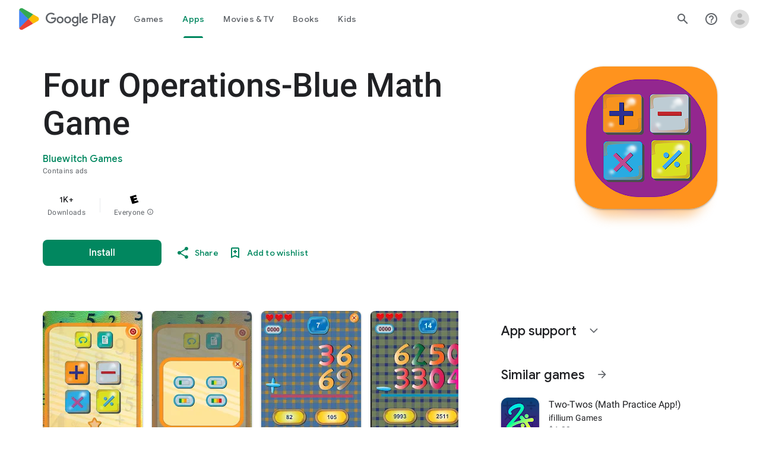

--- FILE ---
content_type: text/plain; charset=utf-8
request_url: https://play.google.com/play/log?format=json&authuser&proto_v2=true
body_size: -437
content:
["900000","1770007817243"]